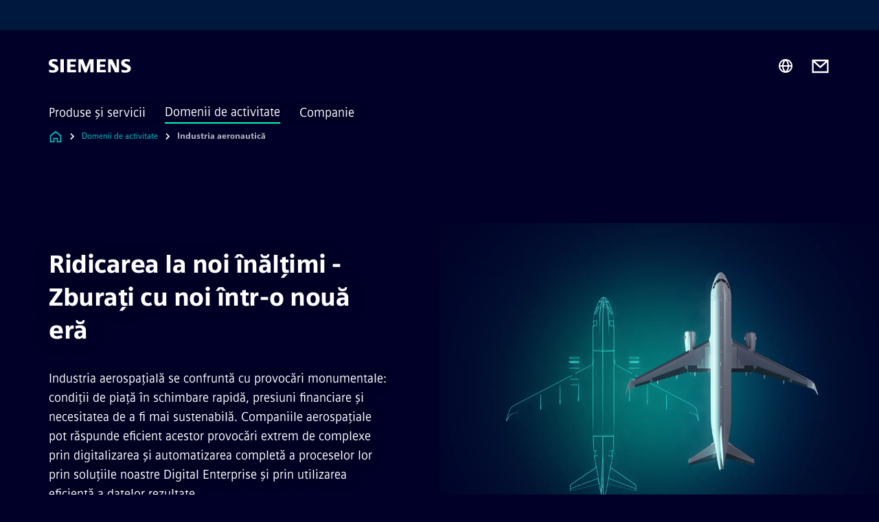

--- FILE ---
content_type: text/html
request_url: https://www.siemens.com/ro/ro/domenii-activitate/aerospace.html
body_size: 8538
content:
<!DOCTYPE html>
<html lang='ro' dir='ltr'>

  <head>
    <meta charset='utf-8' />
    <link rel="stylesheet" type="text/css" href="/assets/static/onRenderClient.45efb5d4.css"><link rel="stylesheet" type="text/css" href="/assets/static/search.1156d725.css"><link rel="stylesheet" type="text/css" href="/assets/static/StepCarousel.cca2ceee.css"><link rel="stylesheet" type="text/css" href="/assets/static/ResponsiveLayout.7f1d8e7e.css"><link rel="stylesheet" type="text/css" href="/assets/static/Modal.02e7bb2e.css"><link rel="stylesheet" type="text/css" href="/assets/static/ScrollbarShadows.5173f092.css"><link rel="stylesheet" type="text/css" href="/assets/static/use-section-in-viewport.db47ab30.css">
    <link rel="stylesheet" type="text/css" href="/assets/static/StageWrapper.f250b17a.css"><link rel="stylesheet" type="text/css" href="/assets/static/Logo.0c904b93.css"><link rel="stylesheet" type="text/css" href="/assets/static/SearchInput.2865e8cc.css"><link rel="stylesheet" type="text/css" href="/assets/static/Breadcrumbs.3497a2a9.css"><link rel="stylesheet" type="text/css" href="/assets/static/Button.7d9878e9.css"><link rel="stylesheet" type="text/css" href="/assets/static/DefaultPage.ec7bd55c.css"><link rel="preload" href="/assets/static/SectionAnchor.9aae9b0c.css" as="style" type="text/css"><meta name="viewport" content="width=device-width, initial-scale=1, maximum-scale=1, minimum-scale=1, user-scalable=no, viewport-fit=cover" /><meta name='app-revision' content='2025-11-20T10:13:36.000Z - master - 6f77caf' /><meta http-equiv='Cache-Control' content='public, max-age=600, must-revalidate'><link rel="preload" as="image" imagesrcset="https://assets.new.siemens.com/siemens/assets/api/uuid:43784e10-9c84-46d4-942b-117f67d34e1e/width:3840/quality:high/aerospace-key-visual.webp 3840w,https://assets.new.siemens.com/siemens/assets/api/uuid:43784e10-9c84-46d4-942b-117f67d34e1e/width:2732/quality:high/aerospace-key-visual.webp 2732w,https://assets.new.siemens.com/siemens/assets/api/uuid:43784e10-9c84-46d4-942b-117f67d34e1e/width:2224/quality:high/aerospace-key-visual.webp 2224w,https://assets.new.siemens.com/siemens/assets/api/uuid:43784e10-9c84-46d4-942b-117f67d34e1e/width:2048/quality:high/aerospace-key-visual.webp 2048w,https://assets.new.siemens.com/siemens/assets/api/uuid:43784e10-9c84-46d4-942b-117f67d34e1e/width:1920/quality:high/aerospace-key-visual.webp 1920w,https://assets.new.siemens.com/siemens/assets/api/uuid:43784e10-9c84-46d4-942b-117f67d34e1e/width:1266/quality:high/aerospace-key-visual.webp 1266w,https://assets.new.siemens.com/siemens/assets/api/uuid:43784e10-9c84-46d4-942b-117f67d34e1e/width:1125/quality:high/aerospace-key-visual.webp 1125w,https://assets.new.siemens.com/siemens/assets/api/uuid:43784e10-9c84-46d4-942b-117f67d34e1e/width:750/quality:high/aerospace-key-visual.webp 750w,https://assets.new.siemens.com/siemens/assets/api/uuid:43784e10-9c84-46d4-942b-117f67d34e1e/width:640/quality:high/aerospace-key-visual.webp 640w,https://assets.new.siemens.com/siemens/assets/api/uuid:43784e10-9c84-46d4-942b-117f67d34e1e/width:320/quality:high/aerospace-key-visual.webp 320w,https://assets.new.siemens.com/siemens/assets/api/uuid:43784e10-9c84-46d4-942b-117f67d34e1e/width:100/quality:low/aerospace-key-visual.webp 100w" imagesizes="100vw" fetchpriority="high" /><title>Industria aeronautică - Siemens RO</title>
<link rel="canonical" href="https://www.siemens.com/ro/ro/domenii-activitate/aerospace.html">
<meta name="dc.date.created" content="2025-03-03T14:07:09Z" data-generated="">
<meta name="dc.date.modified" content="2025-03-03T14:07:09Z" data-generated="">
<meta name="dc.identifier" content="/content/tenants/siemens-com/ro/ro/market-specific-solutions/aerospace" data-generated="">
<meta name="dc.language" content="ro" data-generated="">
<meta name="dc.region" content="ro" data-generated="">
<meta name="dc.type" content="fw_mobility-portfolio-access" data-generated="">
<meta name="description" content="The aerospace industry is challenged to build more aircraft with shorter time to market. The Siemens portfolio for the entire value chain helps achieving this goal." data-generated="">
<meta name="fragmentUUID" content="siem:8LywtnBOqXx" data-generated="">
<meta name="google-site-verification" content="Fvc_0K5ODtgQhJnUZsLIdmILnMTt2yNV_oA4xxtDVSw" data-generated="">
<meta name="language" content="ro" data-generated="">
<meta name="msapplication-tap-highlight" content="NO" data-generated="">
<meta name="org" content="DI MC" data-generated="">
<meta name="robots" content="follow,index" data-generated="">
<meta name="searchRecommendationKeywords" content="aerospace,aeronautic,aeronava" data-generated="">
<meta name="searchTitle" content="Aerospace" data-generated="">
<meta name="template" content="fw_siemens-product-page" data-generated="">
<meta name="twitter:card" content="summary_large_image" data-generated="">
<meta name="twitter:description" content="Our portfolio for aerospace industry helps building more aircraft in shorter time." data-generated="">
<meta name="twitter:site" content="@siemens" data-generated="">
<meta name="twitter:title" content="Aerospace" data-generated="">
<meta property="og:description" content="Our portfolio for aerospace industry helps building more aircraft in shorter time." data-generated="">
<meta property="og:locale" content="ro" data-generated="">
<meta property="og:site_name" content="Siemens România" data-generated="">
<meta property="og:title" content="Aerospace" data-generated="">
<meta property="og:type" content="website" data-generated="">
<meta property="og:url" content="https://www.siemens.com/ro/ro/domenii-activitate/aerospace.html" data-generated=""><link rel="preconnect" href="https://assets.adobedtm.com" /><link rel="preconnect" href="https://w3.siemens.com" /><link rel="preconnect" href="https://siemens.sc.omtrdc.net" /><link rel="preconnect" href="https://assets.new.siemens.com" /><link rel='preconnect' href='https://api.dc.siemens.com/fluidweb' /><script src='//assets.adobedtm.com/launch-EN94e8a0c1a62247fb92741f83d3ea12b6.min.js'></script><link rel="apple-touch-icon" sizes="180x180" href="https://cdn.c2comms.cloud/images/favicons/1.0/apple-touch-icon.png"><link rel="icon" type="image/png" sizes="32x32" href="https://cdn.c2comms.cloud/images/favicons/1.0/favicon-32x32.png"><link rel="icon" type="image/png" sizes="16x16" href="https://cdn.c2comms.cloud/images/favicons/1.0/favicon-16x16.png"><link rel="manifest" href="https://cdn.c2comms.cloud/images/favicons/1.0/site.webmanifest"><link rel="mask-icon" href="https://cdn.c2comms.cloud/images/favicons/1.0/safari-pinned-tab.svg" color="#5bbad5"><link rel="shortcut icon" href="https://cdn.c2comms.cloud/images/favicons/1.0/favicon.ico"><meta name="msapplication-TileColor" content="#da532c"><meta name="msapplication-config" content="https://cdn.c2comms.cloud/images/favicons/1.0/browserconfig.xml"><meta name="theme-color" content="#ffffff"><script> var _mtm = window._mtm = window._mtm || []; _mtm.push({'mtm.startTime': (new Date().getTime()), 'event': 'mtm.Start'});
      (function() {
        var d=document, g=d.createElement('script'), s=d.getElementsByTagName('script')[0];
        g.async=true; g.src='https://w3.siemens.com/js/container_Rfpo1n9N.js'; s.parentNode.insertBefore(g,s);
      })();
    </script>
  </head>

  <body class='fluidWebRoot'>
    <div id='app'><div class="app"><!--[--><div class="page fluidPage"><div class="fluidPage__wrapper page__wrapper"><!--[--><header class="header"><ul class="skipLinks" data-ste-element="skip-links"><li><a style="" class="button button--tertiary button--default button--icon button--iconArrowRight button--iconRight button--link skipLinks__skipLink skipLinks__skipLink" data-ste-element href="#main" target="_self"><!--[-->Skip to main content<!--]--></a></li><li><a data-ste-element="inlineLink" class="skipLinks__skipLink inlineLink inlineLink--default skipLinks__skipLink" href="#navigation"><!--[--><!----><!--[--><!--[-->Skip to main navigation<!--]--><!--]--><span class="icon icon__name--chevron-right inlineLink__icon" data-ste-element="icon" style="--icon-color:white;--icon-size:20px;" position="after"></span><!--]--></a></li><li><a data-ste-element="inlineLink" class="skipLinks__skipLink inlineLink inlineLink--default skipLinks__skipLink" href="#footer"><!--[--><!----><!--[--><!--[-->Skip to footer<!--]--><!--]--><span class="icon icon__name--chevron-right inlineLink__icon" data-ste-element="icon" style="--icon-color:white;--icon-size:20px;" position="after"></span><!--]--></a></li></ul><div class="responsiveLayout responsiveLayout--hideOnXsmall responsiveLayout--hideOnSmall header__metaMenu"><!--[--><!----><!----><!--]--></div><div class="header__topBar"><div class="header__logoContainer"><!--[--><!----><div class="logo" data-ste-element="logo"><a class="logo__logo" tabindex="0" title="Siemens" aria-label="Siemens" href="https://www.siemens.com/ro/ro.html" target="_self"><!--[--><div class="logo__logoSiemens logo__logoSiemens--white"></div><!--]--></a></div><!--]--><!----></div><div class="header__iconsWrapper"><div class="headerSearch" data-ste-element="header-search"><form class="headerSearch__form"><!----><div class="headerSearch__animationWrapper"><div class="responsiveLayout responsiveLayout--hideOnMedium responsiveLayout--hideOnLarge responsiveLayout--hideOnXlarge"><!--[--><button class="headerSearch__icon" type="submit" value="search" aria-label="Ask or search anything…"></button><!--]--></div><div class="responsiveLayout responsiveLayout--hideOnXsmall responsiveLayout--hideOnSmall"><!--[--><div class="submitInput submitInput--normal submitInput--empty headerSearch__inputWrapper" data-ste-element="submitInput"><!--[--><!--]--><input id="submitInput__input" value data-hj-allow aria-controls="suggestionList__undefined" class="headerSearch__input submitInput__input" aria-label="Ask or search anything…" placeholder="Ask or search anything…" size="23" maxlength="2000" type="text"><!--[--><!--]--><button class="submitInput__applyButton submitInput__applyButton--search" aria-label="Ask or search anything…"></button><!--[--><!--]--></div><div style="display:none;" class="headerSearch__dropdown"><div><span class="headerSearch__suggestionAudioHint" aria-live="polite" tabindex="-1">0 suggestions available. Use the up and down arrow keys to navigate.</span><div class="headerSearch__suggestionHeadline" tabindex="-1">Search suggestion</div><ul id="suggestionList__undefined" class="headerSearch__suggestions"><!--[--><!--]--><!--[--><!--]--><!--[--><!--]--></ul></div><!----></div><!--]--></div></div></form></div><!----><!----><div class="header__regionSelectorWrapper"><div class="regionSelector"><button id="meta-nav" class="regionSelector__trigger" data-ste-element="region-selector" aria-label="Region Selector" aria-expanded="false" data-disable-live-translation><div class="responsiveLayout responsiveLayout--hideOnXsmall responsiveLayout--hideOnSmall responsiveLayout--hideOnMedium"><!--[--><span data-disable-live-translation>România</span><!--]--></div></button><!----><!----><!----></div></div><a style="" aria-label="Contact us" class="button button--tertiary button--default button--link header__contactUs header__contactUs" data-ste-element href="https://www.siemens.com/ro/ro/companie/contact.html" target="_self"><!--[--><!--]--></a><!----><div class="header__navigationCloseWrapper"><!----></div><!----></div></div><div class="header__navigationWrapper"><div style="display:none;"><!----></div><nav id="navigation" class="header__navigation" aria-label="Header primary navigation"><!----><div class="responsiveLayout responsiveLayout--hideOnMedium responsiveLayout--hideOnLarge responsiveLayout--hideOnXlarge"><!--[--><ul><div class="header__burgerMenuWrapper"><button id="navigation" class="header__burgerMenu" aria-label="main menu" aria-expanded="false"></button></div></ul><!--]--></div><div class="responsiveLayout responsiveLayout--hideOnXsmall responsiveLayout--hideOnSmall" style="display:contents;"><!--[--><div class="stepCarousel"><ul class="stepCarousel__links"><!--[--><li class="stepCarousel__link"><!--[--><button class="header__firstNaviItem" aria-expanded="false" aria-haspopup="false" aria-live="off">Produse şi servicii</button><!--]--></li><li class="stepCarousel__link"><!--[--><button class="header__firstNaviItem header__firstNaviItem--activePath" aria-expanded="false" aria-haspopup="false" aria-live="off">Domenii de activitate</button><!--]--></li><li class="stepCarousel__link"><!--[--><button class="header__firstNaviItem" aria-expanded="false" aria-haspopup="false" aria-live="off">Companie</button><!--]--></li><!--]--><li><!--[--><!--]--></li></ul><!----><!----></div><!--]--></div></nav></div><!----><!----><!----><!----></header><!----><!--]--><!--[--><!--[--><main id="main" class="contentTree" data-ste-element="content-tree"><div class="contentTree__itemsWrapper"><!--[--><div class="contentTree__item"><!--[--><!--[--><div class="pageSection pageSection__layoutDefault stage stage--firstStage stage--imageRight" data-test="dads" id="siem:ReT4MLYDfl7" data-anchor="RidicarealanoiinaltimiZburaticunoiintronouaera" data-ste-element="stage"><!--[--><!--[--><!----><div class="stage__content"><div class="stage__headerContainer"><!----><h1 class="stage__header"><span>Ridicarea la noi înălțimi - Zburați cu noi într-o nouă eră</span></h1></div><div class="responsiveLayout responsiveLayout--hideOnXsmall responsiveLayout--hideOnSmall"><!--[--><div class="stage__description"><div class="stage__text"><html><head></head><body>Industria aerospațială se confruntă cu provocări monumentale: condiții de piață în schimbare rapidă, presiuni financiare și necesitatea de a fi mai sustenabilă. Companiile aerospațiale pot răspunde eficient acestor provocări extrem de complexe prin digitalizarea și automatizarea completă a proceselor lor prin soluțiile noastre Digital Enterprise și prin utilizarea eficientă a datelor rezultate.</body></html></div><!----><div class="stage__buttonsContainer"><a style="" aria-label="Contact regarding Ridicarea la noi înălțimi - Zburați cu noi într-o nouă eră" class="button button--hero button--default button--link stage__button stage__button" data-ste-element="stage-button" href="mailto:bogdan.pastorcici@siemens.com" rel="noopener noreferrer" target="_blank"><!--[-->Contact<!--]--></a></div></div><!----><!--]--></div></div><div class="stage__contentImage"><div class="responsiveImage--hasAspectRatio responsiveImage" data-ste-element="responsive-image" style="padding-bottom:75%;"><!--[--><picture><!--[--><source data-sizes="auto" type="image/webp" data-srcset="https://assets.new.siemens.com/siemens/assets/api/uuid:43784e10-9c84-46d4-942b-117f67d34e1e/width:3840/quality:high/aerospace-key-visual.webp 3840w,https://assets.new.siemens.com/siemens/assets/api/uuid:43784e10-9c84-46d4-942b-117f67d34e1e/width:2732/quality:high/aerospace-key-visual.webp 2732w,https://assets.new.siemens.com/siemens/assets/api/uuid:43784e10-9c84-46d4-942b-117f67d34e1e/width:2224/quality:high/aerospace-key-visual.webp 2224w,https://assets.new.siemens.com/siemens/assets/api/uuid:43784e10-9c84-46d4-942b-117f67d34e1e/width:2048/quality:high/aerospace-key-visual.webp 2048w,https://assets.new.siemens.com/siemens/assets/api/uuid:43784e10-9c84-46d4-942b-117f67d34e1e/width:1920/quality:high/aerospace-key-visual.webp 1920w,https://assets.new.siemens.com/siemens/assets/api/uuid:43784e10-9c84-46d4-942b-117f67d34e1e/width:1266/quality:high/aerospace-key-visual.webp 1266w,https://assets.new.siemens.com/siemens/assets/api/uuid:43784e10-9c84-46d4-942b-117f67d34e1e/width:1125/quality:high/aerospace-key-visual.webp 1125w,https://assets.new.siemens.com/siemens/assets/api/uuid:43784e10-9c84-46d4-942b-117f67d34e1e/width:750/quality:high/aerospace-key-visual.webp 750w,https://assets.new.siemens.com/siemens/assets/api/uuid:43784e10-9c84-46d4-942b-117f67d34e1e/width:640/quality:high/aerospace-key-visual.webp 640w,https://assets.new.siemens.com/siemens/assets/api/uuid:43784e10-9c84-46d4-942b-117f67d34e1e/width:320/quality:high/aerospace-key-visual.webp 320w,https://assets.new.siemens.com/siemens/assets/api/uuid:43784e10-9c84-46d4-942b-117f67d34e1e/width:100/quality:low/aerospace-key-visual.webp 100w" data-lowsrc="https://assets.new.siemens.com/siemens/assets/api/uuid:43784e10-9c84-46d4-942b-117f67d34e1e/width:100/quality:low/aerospace-key-visual.jpg"><source data-sizes="auto" data-srcset="https://assets.new.siemens.com/siemens/assets/api/uuid:43784e10-9c84-46d4-942b-117f67d34e1e/width:3840/quality:high/aerospace-key-visual.jpg 3840w,https://assets.new.siemens.com/siemens/assets/api/uuid:43784e10-9c84-46d4-942b-117f67d34e1e/width:2732/quality:high/aerospace-key-visual.jpg 2732w,https://assets.new.siemens.com/siemens/assets/api/uuid:43784e10-9c84-46d4-942b-117f67d34e1e/width:2224/quality:high/aerospace-key-visual.jpg 2224w,https://assets.new.siemens.com/siemens/assets/api/uuid:43784e10-9c84-46d4-942b-117f67d34e1e/width:2048/quality:high/aerospace-key-visual.jpg 2048w,https://assets.new.siemens.com/siemens/assets/api/uuid:43784e10-9c84-46d4-942b-117f67d34e1e/width:1920/quality:high/aerospace-key-visual.jpg 1920w,https://assets.new.siemens.com/siemens/assets/api/uuid:43784e10-9c84-46d4-942b-117f67d34e1e/width:1266/quality:high/aerospace-key-visual.jpg 1266w,https://assets.new.siemens.com/siemens/assets/api/uuid:43784e10-9c84-46d4-942b-117f67d34e1e/width:1125/quality:high/aerospace-key-visual.jpg 1125w,https://assets.new.siemens.com/siemens/assets/api/uuid:43784e10-9c84-46d4-942b-117f67d34e1e/width:750/quality:high/aerospace-key-visual.jpg 750w,https://assets.new.siemens.com/siemens/assets/api/uuid:43784e10-9c84-46d4-942b-117f67d34e1e/width:640/quality:high/aerospace-key-visual.jpg 640w,https://assets.new.siemens.com/siemens/assets/api/uuid:43784e10-9c84-46d4-942b-117f67d34e1e/width:320/quality:high/aerospace-key-visual.jpg 320w,https://assets.new.siemens.com/siemens/assets/api/uuid:43784e10-9c84-46d4-942b-117f67d34e1e/width:100/quality:low/aerospace-key-visual.jpg 100w" data-lowsrc="https://assets.new.siemens.com/siemens/assets/api/uuid:43784e10-9c84-46d4-942b-117f67d34e1e/width:100/quality:low/aerospace-key-visual.webp"><!--]--><img data-sizes="auto" alt="aerospace - key visual" title="Key visual Aerospace" class="lazyload blur-up responsiveImage__blurUp--always" width="4" height="3" style="position:absolute;" data-src="https://assets.new.siemens.com/siemens/assets/api/uuid:43784e10-9c84-46d4-942b-117f67d34e1e/width:100/quality:low/aerospace-key-visual.jpg"></picture><noscript><picture><!--[--><source type="image/webp" srcset="https://assets.new.siemens.com/siemens/assets/api/uuid:43784e10-9c84-46d4-942b-117f67d34e1e/width:3840/quality:high/aerospace-key-visual.webp 3840w,https://assets.new.siemens.com/siemens/assets/api/uuid:43784e10-9c84-46d4-942b-117f67d34e1e/width:2732/quality:high/aerospace-key-visual.webp 2732w,https://assets.new.siemens.com/siemens/assets/api/uuid:43784e10-9c84-46d4-942b-117f67d34e1e/width:2224/quality:high/aerospace-key-visual.webp 2224w,https://assets.new.siemens.com/siemens/assets/api/uuid:43784e10-9c84-46d4-942b-117f67d34e1e/width:2048/quality:high/aerospace-key-visual.webp 2048w,https://assets.new.siemens.com/siemens/assets/api/uuid:43784e10-9c84-46d4-942b-117f67d34e1e/width:1920/quality:high/aerospace-key-visual.webp 1920w,https://assets.new.siemens.com/siemens/assets/api/uuid:43784e10-9c84-46d4-942b-117f67d34e1e/width:1266/quality:high/aerospace-key-visual.webp 1266w,https://assets.new.siemens.com/siemens/assets/api/uuid:43784e10-9c84-46d4-942b-117f67d34e1e/width:1125/quality:high/aerospace-key-visual.webp 1125w,https://assets.new.siemens.com/siemens/assets/api/uuid:43784e10-9c84-46d4-942b-117f67d34e1e/width:750/quality:high/aerospace-key-visual.webp 750w,https://assets.new.siemens.com/siemens/assets/api/uuid:43784e10-9c84-46d4-942b-117f67d34e1e/width:640/quality:high/aerospace-key-visual.webp 640w,https://assets.new.siemens.com/siemens/assets/api/uuid:43784e10-9c84-46d4-942b-117f67d34e1e/width:320/quality:high/aerospace-key-visual.webp 320w,https://assets.new.siemens.com/siemens/assets/api/uuid:43784e10-9c84-46d4-942b-117f67d34e1e/width:100/quality:low/aerospace-key-visual.webp 100w"><source srcset="https://assets.new.siemens.com/siemens/assets/api/uuid:43784e10-9c84-46d4-942b-117f67d34e1e/width:3840/quality:high/aerospace-key-visual.jpg 3840w,https://assets.new.siemens.com/siemens/assets/api/uuid:43784e10-9c84-46d4-942b-117f67d34e1e/width:2732/quality:high/aerospace-key-visual.jpg 2732w,https://assets.new.siemens.com/siemens/assets/api/uuid:43784e10-9c84-46d4-942b-117f67d34e1e/width:2224/quality:high/aerospace-key-visual.jpg 2224w,https://assets.new.siemens.com/siemens/assets/api/uuid:43784e10-9c84-46d4-942b-117f67d34e1e/width:2048/quality:high/aerospace-key-visual.jpg 2048w,https://assets.new.siemens.com/siemens/assets/api/uuid:43784e10-9c84-46d4-942b-117f67d34e1e/width:1920/quality:high/aerospace-key-visual.jpg 1920w,https://assets.new.siemens.com/siemens/assets/api/uuid:43784e10-9c84-46d4-942b-117f67d34e1e/width:1266/quality:high/aerospace-key-visual.jpg 1266w,https://assets.new.siemens.com/siemens/assets/api/uuid:43784e10-9c84-46d4-942b-117f67d34e1e/width:1125/quality:high/aerospace-key-visual.jpg 1125w,https://assets.new.siemens.com/siemens/assets/api/uuid:43784e10-9c84-46d4-942b-117f67d34e1e/width:750/quality:high/aerospace-key-visual.jpg 750w,https://assets.new.siemens.com/siemens/assets/api/uuid:43784e10-9c84-46d4-942b-117f67d34e1e/width:640/quality:high/aerospace-key-visual.jpg 640w,https://assets.new.siemens.com/siemens/assets/api/uuid:43784e10-9c84-46d4-942b-117f67d34e1e/width:320/quality:high/aerospace-key-visual.jpg 320w,https://assets.new.siemens.com/siemens/assets/api/uuid:43784e10-9c84-46d4-942b-117f67d34e1e/width:100/quality:low/aerospace-key-visual.jpg 100w"><!--]--><img alt="aerospace - key visual" title="Key visual Aerospace" loading="lazy" class="" style="position:absolute;" src="https://assets.new.siemens.com/siemens/assets/api/uuid:43784e10-9c84-46d4-942b-117f67d34e1e/width:100/quality:low/aerospace-key-visual.jpg" width="4" height="3"></picture></noscript><!--]--><!----></div><!----></div><div class="responsiveLayout responsiveLayout--hideOnMedium responsiveLayout--hideOnLarge responsiveLayout--hideOnXlarge"><!--[--><div class="stage__description"><div class="stage__text"><html><head></head><body>Industria aerospațială se confruntă cu provocări monumentale: condiții de piață în schimbare rapidă, presiuni financiare și necesitatea de a fi mai sustenabilă. Companiile aerospațiale pot răspunde eficient acestor provocări extrem de complexe prin digitalizarea și automatizarea completă a proceselor lor prin soluțiile noastre Digital Enterprise și prin utilizarea eficientă a datelor rezultate.</body></html></div><!----><div class="stage__buttonsContainer"><a style="" aria-label="Contact regarding Ridicarea la noi înălțimi - Zburați cu noi într-o nouă eră" class="button button--hero button--default button--link stage__button stage__button" data-ste-element="stage-button" href="mailto:bogdan.pastorcici@siemens.com" rel="noopener noreferrer" target="_blank"><!--[-->Contact<!--]--></a></div></div><!----><!--]--></div><!--]--><!--]--></div><!----><!--]--><!----><!----><!--]--></div><div class="contentTree__item"><!----></div><div class="contentTree__item"><!----></div><!--]--><div class="contentTree__item"><!----></div></div></main><!--]--><!--]--></div><!----><!----><div class="page__backToTopButtonContainer"><!----></div><footer id="footer" class="footer" data-ste-element="footer"><!--[--><!--[--><ul class="footer__footerLinksWrapper footer__footerLinksWrapper--flexEnd"><!--[--><li class="footer__footerLinksItem"><a class="footerLink footer__footerLink" data-ste-element="footerLink" href="https://www.siemens.com/ro/ro/companie.html" data-v-774b2169><!--[-->Companie<!--]--></a></li><li class="footer__footerLinksItem"><a class="footerLink footer__footerLink" data-ste-element="footerLink" href="https://www.siemens.com/ro/ro/general/privacy-notice.html" data-v-774b2169><!--[-->Politica de securitate<!--]--></a></li><li class="footer__footerLinksItem"><a class="footerLink footer__footerLink" data-ste-element="footerLink" href="https://www.siemens.com/global/en/general/cookie-notice.html" data-v-774b2169><!--[-->Cookie Policy<!--]--></a></li><li class="footer__footerLinksItem"><a class="footerLink footer__footerLink" data-ste-element="footerLink" href="https://www.siemens.com/global/en/general/terms-of-use.html" data-v-774b2169><!--[-->Termeni de utilizare<!--]--></a></li><li class="footer__footerLinksItem"><a class="footerLink footer__footerLink" data-ste-element="footerLink" href="https://www.siemens.com/global/en/general/digital-id.html" data-v-774b2169><!--[-->Digital ID <!--]--></a></li><li class="footer__footerLinksItem"><a class="footerLink footer__footerLink" data-ste-element="footerLink" href="https://www.siemens.com/ro/ro/companie/sustenabilitate/whistleblowing-si-canalele-de-raportare.html" data-v-774b2169><!--[-->Whistleblowing<!--]--></a></li><li class="footer__footerLinksItem"><a class="footerLink footer__footerLink" data-ste-element="footerLink" href="https://assets.new.siemens.com/siemens/assets/api/uuid:8aa6693e-65f4-412a-809b-fcae56dbb141/conditii-generale-de-achizitie-siemens-srl-nov--2022ro-en.pdf" data-v-774b2169><!--[-->Conditii Generale de Achizitii Siemens SRL<!--]--></a></li><li class="footer__footerLinksItem"><a class="footerLink footer__footerLink" data-ste-element="footerLink" href="https://assets.new.siemens.com/siemens/assets/api/uuid:1f6d5e47-2e33-4467-bc4e-9716ad46dd27/Conditii-Generale-de-Achizitie-Nov-2022-SIMEA-SRL.pdf" data-v-774b2169><!--[-->Conditii Generale de Achizitii SIMEA SRL<!--]--></a></li><!--]--></ul><!--]--><!--[--><!----><!--]--><!--[--><div class="footer__copyrightWrapper"><span class="footer__copyright">© Siemens 1996 – 2025</span></div><!--]--><!--[--><div class="footer__socialMedia__wrapper"><div class="logo_wrapper"><div id="logo" class="logo"><a class="logo__logo" href="https://www.siemens.com/global/en.html" tabindex="0" title="Siemens" aria-label="Siemens" style="" target="_blank"><div class="logo__logoSiemens"></div></a></div><!----></div><ul class="footer__socialMedia_links"><!--[--><li><a aria-label="LinkedIn" href="https://www.linkedin.com/company/siemens" class="footer__socialMediaItem" rel="noopener noreferrer" target="_blank"><span class="icon icon__name--linkedin" data-ste-element="icon" style="--icon-color:white;--icon-size:24px;"></span></a></li><li><a aria-label="YouTube" href="https://www.youtube.com/user/Siemens" class="footer__socialMediaItem" rel="noopener noreferrer" target="_blank"><span class="icon icon__name--youtube" data-ste-element="icon" style="--icon-color:white;--icon-size:24px;"></span></a></li><li><a aria-label="Twitter" href="https://twitter.com/siemens" class="footer__socialMediaItem" rel="noopener noreferrer" target="_blank"><span class="icon icon__name--twitter" data-ste-element="icon" style="--icon-color:white;--icon-size:24px;"></span></a></li><li><a aria-label="Facebook" href="https://www.facebook.com/SiemensRomania" class="footer__socialMediaItem" rel="noopener noreferrer" target="_blank"><span class="icon icon__name--facebook" data-ste-element="icon" style="--icon-color:white;--icon-size:24px;"></span></a></li><!--]--></ul></div><!--]--><!--]--></footer></div><!--]--></div></div>
    <link rel="modulepreload" href="/assets/js/ResponsiveImage-440f251c.js" as="script" type="text/javascript"><link rel="modulepreload" href="/assets/js/PageSection-a3cc87c7.js" as="script" type="text/javascript"><link rel="modulepreload" href="/assets/js/StageWrapper.vue_vue_type_script_setup_true_lang-f9fdb537.js" as="script" type="text/javascript"><link rel="modulepreload" href="/assets/js/StageWrapper-2ab0fcbd.js" as="script" type="text/javascript"><link rel="modulepreload" href="/assets/js/Button-54bae0bc.js" as="script" type="text/javascript"><link rel="modulepreload" href="/assets/js/DefaultPage-fc7114f0.js" as="script" type="text/javascript"><link rel="modulepreload" href="/assets/js/SectionAnchor-ac5744a5.js" as="script" type="text/javascript"><script>"use strict";(()=>{var{replace:s}="",g=/&(?:amp|#38|lt|#60|gt|#62|apos|#39|quot|#34);/g;var l={"&amp;":"&","&#38;":"&","&lt;":"<","&#60;":"<","&gt;":">","&#62;":">","&apos;":"'","&#39;":"'","&quot;":'"',"&#34;":'"'},p=e=>l[e],n=e=>s.call(e,g,p);var o={A:"groupA",B:"groupB"};var t={BAD_REQUEST:400,INTERNAL_SERVER_ERROR:500,NOT_FOUND:404,TEMPORARY_REDIRECT:307,UNARHORIZED:401},c={[t.TEMPORARY_REDIRECT]:{code:t.BAD_REQUEST,message:"Method and body not changed.",title:"Temporary Redirect"},[t.BAD_REQUEST]:{code:t.BAD_REQUEST,title:"Bad request"},[t.UNARHORIZED]:{code:t.UNARHORIZED,title:"Unauthorized"},[t.NOT_FOUND]:{code:t.NOT_FOUND,message:"This page could not be found.",title:"Page Not Found"},[t.INTERNAL_SERVER_ERROR]:{code:t.INTERNAL_SERVER_ERROR,message:"Internal Server Error",title:"Something went wrong."}};var r=(e,a)=>{if(!a)return;if(a==="main"){e.abtest=o.A;return}e.abtest=o.B,e.path=e.path.replace(/(.*)-b\.html$/,"$1.html")};window.siemens={datalayer:JSON.parse(n(`{\&quot;activateStream\&quot;:false,\&quot;companyName\&quot;:\&quot;Siemens România\&quot;,\&quot;component\&quot;:{},\&quot;copyright\&quot;:\&quot;© Siemens 1996 – &lt;year&gt;\&quot;,\&quot;dateFormat\&quot;:\&quot;MMM d, yyyy\&quot;,\&quot;dateFormatWithoutYear\&quot;:\&quot;MMM d\&quot;,\&quot;designVariant\&quot;:\&quot;dark\&quot;,\&quot;footerLinks\&quot;:[{\&quot;text\&quot;:\&quot;Companie\&quot;,\&quot;url\&quot;:\&quot;https://www.siemens.com/ro/ro/companie.html\&quot;,\&quot;target\&quot;:\&quot;newtab\&quot;},{\&quot;text\&quot;:\&quot;Politica de securitate\&quot;,\&quot;url\&quot;:\&quot;https://www.siemens.com/ro/ro/general/privacy-notice.html\&quot;,\&quot;target\&quot;:\&quot;newtab\&quot;},{\&quot;text\&quot;:\&quot;Cookie Policy\&quot;,\&quot;url\&quot;:\&quot;https://www.siemens.com/global/en/general/cookie-notice.html\&quot;,\&quot;target\&quot;:\&quot;newtab\&quot;},{\&quot;text\&quot;:\&quot;Termeni de utilizare\&quot;,\&quot;url\&quot;:\&quot;https://www.siemens.com/global/en/general/terms-of-use.html\&quot;,\&quot;target\&quot;:\&quot;newtab\&quot;},{\&quot;text\&quot;:\&quot;Digital ID \&quot;,\&quot;url\&quot;:\&quot;https://www.siemens.com/global/en/general/digital-id.html\&quot;,\&quot;target\&quot;:\&quot;newtab\&quot;},{\&quot;text\&quot;:\&quot;Whistleblowing\&quot;,\&quot;url\&quot;:\&quot;https://www.siemens.com/ro/ro/companie/sustenabilitate/whistleblowing-si-canalele-de-raportare.html\&quot;,\&quot;target\&quot;:\&quot;newtab\&quot;},{\&quot;text\&quot;:\&quot;Conditii Generale de Achizitii Siemens SRL\&quot;,\&quot;url\&quot;:\&quot;https://assets.new.siemens.com/siemens/assets/api/uuid:8aa6693e-65f4-412a-809b-fcae56dbb141/conditii-generale-de-achizitie-siemens-srl-nov--2022ro-en.pdf\&quot;,\&quot;target\&quot;:\&quot;newtab\&quot;},{\&quot;text\&quot;:\&quot;Conditii Generale de Achizitii SIMEA SRL\&quot;,\&quot;url\&quot;:\&quot;https://assets.new.siemens.com/siemens/assets/api/uuid:1f6d5e47-2e33-4467-bc4e-9716ad46dd27/Conditii-Generale-de-Achizitie-Nov-2022-SIMEA-SRL.pdf\&quot;,\&quot;target\&quot;:\&quot;newtab\&quot;}],\&quot;headerLinks\&quot;:[],\&quot;isBusinessLinksDeactivated\&quot;:true,\&quot;jquery\&quot;:false,\&quot;language\&quot;:\&quot;ro\&quot;,\&quot;navRegion\&quot;:\&quot;ro\&quot;,\&quot;navigation\&quot;:{\&quot;continent\&quot;:\&quot;Europe\&quot;,\&quot;inPageNavigation\&quot;:{\&quot;enabled\&quot;:false,\&quot;headlines\&quot;:[]},\&quot;navTitle\&quot;:\&quot;Industria aeronautică\&quot;,\&quot;navText\&quot;:\&quot;Industria aeronautică\&quot;,\&quot;hideInNav\&quot;:false,\&quot;showInBread\&quot;:true,\&quot;linkUrl\&quot;:\&quot;https://www.siemens.com/ro/ro/domenii-activitate/aerospace.html\&quot;,\&quot;alias\&quot;:\&quot;aerospace\&quot;,\&quot;rank\&quot;:1},\&quot;pagePath\&quot;:\&quot;/ro/ro/domenii-activitate/aerospace.html\&quot;,\&quot;pageStructure\&quot;:[\&quot;siem:ReT4MLYDfl7\&quot;,\&quot;siem:Rwc2VYG3O8x\&quot;,\&quot;siem:U15yzevarES\&quot;],\&quot;pageTitle\&quot;:\&quot;Industria aeronautică - Siemens RO\&quot;,\&quot;snapScroll\&quot;:false,\&quot;socialChannels\&quot;:[{\&quot;label\&quot;:\&quot;Twitter\&quot;,\&quot;url\&quot;:\&quot;https://twitter.com/siemens\&quot;,\&quot;type\&quot;:\&quot;twitter\&quot;},{\&quot;label\&quot;:\&quot;LinkedIn\&quot;,\&quot;url\&quot;:\&quot;https://www.linkedin.com/company/siemens\&quot;,\&quot;type\&quot;:\&quot;linkedin\&quot;},{\&quot;label\&quot;:\&quot;Facebook\&quot;,\&quot;url\&quot;:\&quot;https://www.facebook.com/SiemensRomania\&quot;,\&quot;type\&quot;:\&quot;facebook\&quot;},{\&quot;label\&quot;:\&quot;YouTube\&quot;,\&quot;url\&quot;:\&quot;https://www.youtube.com/user/Siemens\&quot;,\&quot;type\&quot;:\&quot;youtube\&quot;}],\&quot;tagsearchContentItems\&quot;:[],\&quot;tagsearchEnableRelatedTags\&quot;:false,\&quot;tagsearchInitialContent\&quot;:[],\&quot;tagsearchShowRecommendations\&quot;:false,\&quot;tagsearchTags\&quot;:[],\&quot;topics\&quot;:[],\&quot;urlParams\&quot;:[],\&quot;useLazyload\&quot;:false}`)),pageConfiguration:JSON.parse(n(`{\&quot;path\&quot;:\&quot;/ro/ro/domenii-activitate/aerospace.html\&quot;,\&quot;dateFormat\&quot;:\&quot;MMM d, yyyy\&quot;,\&quot;dateFormatWithoutYear\&quot;:\&quot;MMM d\&quot;,\&quot;pageStructure\&quot;:[\&quot;siem:ReT4MLYDfl7\&quot;,\&quot;siem:Rwc2VYG3O8x\&quot;,\&quot;siem:U15yzevarES\&quot;],\&quot;tagsearchEnableRelatedTags\&quot;:false,\&quot;tagsearchInitialContent\&quot;:[],\&quot;tagsearchShowRecommendations\&quot;:false,\&quot;tagsearchTags\&quot;:[],\&quot;companyName\&quot;:\&quot;Siemens România\&quot;,\&quot;copyRight\&quot;:\&quot;© Siemens 1996 – &lt;year&gt;\&quot;,\&quot;socialChannels\&quot;:[{\&quot;label\&quot;:\&quot;Twitter\&quot;,\&quot;url\&quot;:\&quot;https://twitter.com/siemens\&quot;,\&quot;type\&quot;:\&quot;twitter\&quot;},{\&quot;label\&quot;:\&quot;LinkedIn\&quot;,\&quot;url\&quot;:\&quot;https://www.linkedin.com/company/siemens\&quot;,\&quot;type\&quot;:\&quot;linkedin\&quot;},{\&quot;label\&quot;:\&quot;Facebook\&quot;,\&quot;url\&quot;:\&quot;https://www.facebook.com/SiemensRomania\&quot;,\&quot;type\&quot;:\&quot;facebook\&quot;},{\&quot;label\&quot;:\&quot;YouTube\&quot;,\&quot;url\&quot;:\&quot;https://www.youtube.com/user/Siemens\&quot;,\&quot;type\&quot;:\&quot;youtube\&quot;}],\&quot;footerLinks\&quot;:[{\&quot;text\&quot;:\&quot;Companie\&quot;,\&quot;url\&quot;:\&quot;https://www.siemens.com/ro/ro/companie.html\&quot;,\&quot;target\&quot;:\&quot;newtab\&quot;},{\&quot;text\&quot;:\&quot;Politica de securitate\&quot;,\&quot;url\&quot;:\&quot;https://www.siemens.com/ro/ro/general/privacy-notice.html\&quot;,\&quot;target\&quot;:\&quot;newtab\&quot;},{\&quot;text\&quot;:\&quot;Cookie Policy\&quot;,\&quot;url\&quot;:\&quot;https://www.siemens.com/global/en/general/cookie-notice.html\&quot;,\&quot;target\&quot;:\&quot;newtab\&quot;},{\&quot;text\&quot;:\&quot;Termeni de utilizare\&quot;,\&quot;url\&quot;:\&quot;https://www.siemens.com/global/en/general/terms-of-use.html\&quot;,\&quot;target\&quot;:\&quot;newtab\&quot;},{\&quot;text\&quot;:\&quot;Digital ID \&quot;,\&quot;url\&quot;:\&quot;https://www.siemens.com/global/en/general/digital-id.html\&quot;,\&quot;target\&quot;:\&quot;newtab\&quot;},{\&quot;text\&quot;:\&quot;Whistleblowing\&quot;,\&quot;url\&quot;:\&quot;https://www.siemens.com/ro/ro/companie/sustenabilitate/whistleblowing-si-canalele-de-raportare.html\&quot;,\&quot;target\&quot;:\&quot;newtab\&quot;},{\&quot;text\&quot;:\&quot;Conditii Generale de Achizitii Siemens SRL\&quot;,\&quot;url\&quot;:\&quot;https://assets.new.siemens.com/siemens/assets/api/uuid:8aa6693e-65f4-412a-809b-fcae56dbb141/conditii-generale-de-achizitie-siemens-srl-nov--2022ro-en.pdf\&quot;,\&quot;target\&quot;:\&quot;newtab\&quot;},{\&quot;text\&quot;:\&quot;Conditii Generale de Achizitii SIMEA SRL\&quot;,\&quot;url\&quot;:\&quot;https://assets.new.siemens.com/siemens/assets/api/uuid:1f6d5e47-2e33-4467-bc4e-9716ad46dd27/Conditii-Generale-de-Achizitie-Nov-2022-SIMEA-SRL.pdf\&quot;,\&quot;target\&quot;:\&quot;newtab\&quot;}],\&quot;headerLinks\&quot;:[],\&quot;headerContactUsButtonLink\&quot;:\&quot;https://www.siemens.com/ro/ro/companie/contact.html\&quot;,\&quot;language\&quot;:\&quot;ro\&quot;,\&quot;activateStream\&quot;:false,\&quot;designVariant\&quot;:\&quot;dark\&quot;,\&quot;liveTranslation\&quot;:false,\&quot;snapScroll\&quot;:false,\&quot;analyticsPageTitle\&quot;:\&quot;Industria aeronautică\&quot;,\&quot;authorOrg\&quot;:\&quot;DI MC\&quot;,\&quot;dateCreated\&quot;:\&quot;2018-12-19T08:41:28Z\&quot;,\&quot;dateModified\&quot;:\&quot;2025-03-03T14:05:01Z\&quot;,\&quot;datePublished\&quot;:\&quot;2025-03-03T14:07:09Z\&quot;,\&quot;fragment_uuid\&quot;:\&quot;siem:8LywtnBOqXx\&quot;,\&quot;ownerOrg\&quot;:\&quot;DI MC\&quot;,\&quot;pageTitle\&quot;:\&quot;Industria aeronautică - Siemens RO\&quot;,\&quot;metaData\&quot;:[\&quot;template=fw_siemens-product-page\&quot;,\&quot;twitter:card=summary_large_image\&quot;,\&quot;og:site_name=Siemens România\&quot;,\&quot;description=The aerospace industry is challenged to build more aircraft with shorter time to market. The Siemens portfolio for the entire value chain helps achieving this goal.\&quot;,\&quot;language=ro\&quot;,\&quot;og:description=Our portfolio for aerospace industry helps building more aircraft in shorter time.\&quot;,\&quot;searchRecommendationKeywords=aerospace,aeronautic,aeronava\&quot;,\&quot;twitter:site=@siemens\&quot;,\&quot;msapplication-tap-highlight=NO\&quot;,\&quot;dc.type=fw_mobility-portfolio-access\&quot;,\&quot;robots=follow,index\&quot;,\&quot;og:type=website\&quot;,\&quot;twitter:title=Aerospace\&quot;,\&quot;google-site-verification=Fvc_0K5ODtgQhJnUZsLIdmILnMTt2yNV_oA4xxtDVSw\&quot;,\&quot;org=DI MC\&quot;,\&quot;og:title=Aerospace\&quot;,\&quot;dc.date.created=2025-03-03T14:07:09Z\&quot;,\&quot;searchTitle=Aerospace\&quot;,\&quot;dc.region=ro\&quot;,\&quot;twitter:description=Our portfolio for aerospace industry helps building more aircraft in shorter time.\&quot;,\&quot;og:locale=ro\&quot;,\&quot;dc.date.modified=2025-03-03T14:07:09Z\&quot;,\&quot;dc.identifier=/content/tenants/siemens-com/ro/ro/market-specific-solutions/aerospace\&quot;,\&quot;fragmentUUID=siem:8LywtnBOqXx\&quot;,\&quot;dc.language=ro\&quot;,\&quot;og:url=https://www.siemens.com/ro/ro/domenii-activitate/aerospace.html\&quot;],\&quot;linkData\&quot;:[\&quot;canonical=https://www.siemens.com/ro/ro/domenii-activitate/aerospace.html\&quot;],\&quot;pageVersion\&quot;:\&quot;1.18\&quot;,\&quot;systemURL\&quot;:\&quot;/content/tenants/siemens-com/ro/ro/market-specific-solutions/aerospace\&quot;,\&quot;tags\&quot;:[],\&quot;template\&quot;:\&quot;fw_siemens-product-page\&quot;,\&quot;type\&quot;:\&quot;fw_mobility-portfolio-access\&quot;,\&quot;visualTags\&quot;:[],\&quot;navigation\&quot;:{\&quot;continent\&quot;:\&quot;Europe\&quot;,\&quot;inPageNavigation\&quot;:{\&quot;enabled\&quot;:false,\&quot;headlines\&quot;:[]},\&quot;navTitle\&quot;:\&quot;Industria aeronautică\&quot;,\&quot;navText\&quot;:\&quot;Industria aeronautică\&quot;,\&quot;hideInNav\&quot;:false,\&quot;showInBread\&quot;:true,\&quot;linkUrl\&quot;:\&quot;https://www.siemens.com/ro/ro/domenii-activitate/aerospace.html\&quot;,\&quot;alias\&quot;:\&quot;aerospace\&quot;,\&quot;rank\&quot;:1},\&quot;navRegion\&quot;:\&quot;ro\&quot;,\&quot;topics\&quot;:[],\&quot;tenant\&quot;:\&quot;SIEMENS_COM\&quot;,\&quot;domain\&quot;:\&quot;COM\&quot;}`)),pageReady:!1};window.siemens.datalayer.page=window.siemens.pageConfiguration;var i;try{i=__X_AB_TEST__}catch{}finally{r(window.siemens.pageConfiguration,i)}})();
</script><script src="//w3.siemens.com/ote/ote_config.js"></script><script src="//w3.siemens.com/ote/aem/ote.js"></script><script type='module' src='/assets/js/usercentrics/siemens-usercentrics-581b5ec2.js'></script><script>    
    var client = new XMLHttpRequest();
    client.open('HEAD', window.location.href);
    client.onreadystatechange = function() {
	    if (this.readyState === client.HEADERS_RECEIVED) {
		    const abtest = client.getResponseHeader("X-Ab-Test");
		    if (abtest === 'main') {
			    siemens.datalayer.page.abtest = "groupA";
		    } else if (abtest === 'experiment') {
			siemens.datalayer.page.path = window.location.pathname;
			siemens.datalayer.page.abtest = "groupB";
		    }
        }
    };
    client.send();

</script>
<script>    
  (function () {
    var trackingTimer = setInterval(function () {
      var visitorApiIndex = 2;

      function checkConditions() {
        return typeof window.s_c_il !== "undefined"
          && window.s_c_il.length > visitorApiIndex
          && typeof window.s_c_il[visitorApiIndex] !== "undefined"
          && typeof window.s_c_il[visitorApiIndex].getMarketingCloudVisitorID !== "undefined"
          && window.s_c_il[visitorApiIndex].getMarketingCloudVisitorID() !== ""
          && siemens.datalayer.page.fragment_uuid
          && siemens.datalayer.page.path;
      }

      function callApi(trackQuery) {
        // Replaced jQuery AJAX with native fetch API
        fetch("https://api.dc.siemens.com/fluidweb", {
          method: "POST",
          headers: {
            "Content-Type": "application/json"
          },
          body: JSON.stringify(trackQuery)
        }).catch((error) => {
          console.error("Error sending tracking request:", error);
        });
      }

      function buildTrackQuery(userId, itemId, pagePath) {
        return {
          query: `{trackEvent (userId: "${userId}", itemId: "${itemId}", pagePath: "${pagePath}", eventType: "pageview", eventValue: 0.5, sessionId: "${userId}") }`
        };
      }

      if (checkConditions()) {
        clearInterval(trackingTimer);
        setTimeout(function () {
          var userId = window.s_c_il[visitorApiIndex].getMarketingCloudVisitorID();
          var itemId = siemens.datalayer.page.fragment_uuid;
          var pagePath = siemens.datalayer.page.path;

          var trackQuery = buildTrackQuery(userId, itemId, pagePath);

          callApi(trackQuery);
        }, 1000);
      }
    }, 250);
  })();
</script>
    <noscript aria-hidden='true'>
      <strong>
        We're sorry but the new Siemens doesn't work properly without JavaScript
        enabled. Please enable it to continue.
      </strong>
    </noscript>
    <script id="vike_pageContext" type="application/json">{"analyticsPageTitle":"!undefined","apolloState":{"globalsearch":{},"defaultClient":{"ROOT_QUERY":{"__typename":"Query","fluidFragments({\"filter\":{\"AND\":{\"AND\":{\"OR\":[{\"fluidFragmentsFilter\":{\"uuid\":\"siem:ReT4MLYDfl7\"}}],\"fluidFragmentsFilter\":[{\"category\":[\"APPLICATION\",\"CONTENT_GALLERY\",\"CONTENT_SEARCH\",\"FORM\",\"INTRO\",\"MEDIA_GALLERY\",\"MEDIA_RICHTEXT\",\"QUOTE\",\"SECTION\",\"SOLUTION_ADVISOR\",\"SPLIT_CONTAINER\",\"STAGE\",\"TABLE\",\"TEASER\"]}]}}}})":{"__typename":"FluidFragmentResults","fluidFragments":[{"__typename":"FluidFragment","category":"STAGE","uuid":"siem:ReT4MLYDfl7","metadata":{"__typename":"FluidFragmentStageMetadata","context":[],"country":["ro"],"language":"ro","lastIndexed":"2025-03-03T14:07:09Z","tags":[],"topics":[],"headline":"","subheadline":"","title":"Ridicarea la noi înălțimi - Zburați cu noi într-o nouă eră","description":"Industria aerospațială se confruntă cu provocări monumentale: condiții de piață în schimbare rapidă, presiuni financiare și necesitatea de a fi mai sustenabilă. Companiile aerospațiale pot răspunde eficient acestor provocări extrem de complexe prin digitalizarea și automatizarea completă a proceselor lor prin soluțiile noastre Digital Enterprise și prin utilizarea eficientă a datelor rezultate.","url":"mailto:bogdan.pastorcici@siemens.com","layout":"imageRight","metaProperties":{"__typename":"FluidFragmentMetaProperties","buttonLabel":"Contact"},"media":[{"__typename":"FluidImage","description":"","title":"Key visual Aerospace","orientation":"landscape","ratio":"345:259","downloadUrl":"https://assets.new.siemens.com/siemens/assets/api/uuid:43784e10-9c84-46d4-942b-117f67d34e1e/operation:download/Aerospace-Digital-Twin-4zu3.jpg","seoName":"aerospace - key visual","hotspots":[],"renditions({\"transform\":[{\"quality\":\"HIGH\",\"width\":3840},{\"quality\":\"HIGH\",\"width\":2732},{\"quality\":\"HIGH\",\"width\":2224},{\"quality\":\"HIGH\",\"width\":2048},{\"quality\":\"HIGH\",\"width\":1920},{\"quality\":\"HIGH\",\"width\":1266},{\"quality\":\"HIGH\",\"width\":1125},{\"quality\":\"HIGH\",\"width\":750},{\"quality\":\"HIGH\",\"width\":640},{\"quality\":\"HIGH\",\"width\":320},{\"quality\":\"LOW\",\"width\":100}]})":[{"__typename":"Rendition","url":"https://assets.new.siemens.com/siemens/assets/api/uuid:43784e10-9c84-46d4-942b-117f67d34e1e/width:3840/quality:high/aerospace-key-visual.jpg"},{"__typename":"Rendition","url":"https://assets.new.siemens.com/siemens/assets/api/uuid:43784e10-9c84-46d4-942b-117f67d34e1e/width:2732/quality:high/aerospace-key-visual.jpg"},{"__typename":"Rendition","url":"https://assets.new.siemens.com/siemens/assets/api/uuid:43784e10-9c84-46d4-942b-117f67d34e1e/width:2224/quality:high/aerospace-key-visual.jpg"},{"__typename":"Rendition","url":"https://assets.new.siemens.com/siemens/assets/api/uuid:43784e10-9c84-46d4-942b-117f67d34e1e/width:2048/quality:high/aerospace-key-visual.jpg"},{"__typename":"Rendition","url":"https://assets.new.siemens.com/siemens/assets/api/uuid:43784e10-9c84-46d4-942b-117f67d34e1e/width:1920/quality:high/aerospace-key-visual.jpg"},{"__typename":"Rendition","url":"https://assets.new.siemens.com/siemens/assets/api/uuid:43784e10-9c84-46d4-942b-117f67d34e1e/width:1266/quality:high/aerospace-key-visual.jpg"},{"__typename":"Rendition","url":"https://assets.new.siemens.com/siemens/assets/api/uuid:43784e10-9c84-46d4-942b-117f67d34e1e/width:1125/quality:high/aerospace-key-visual.jpg"},{"__typename":"Rendition","url":"https://assets.new.siemens.com/siemens/assets/api/uuid:43784e10-9c84-46d4-942b-117f67d34e1e/width:750/quality:high/aerospace-key-visual.jpg"},{"__typename":"Rendition","url":"https://assets.new.siemens.com/siemens/assets/api/uuid:43784e10-9c84-46d4-942b-117f67d34e1e/width:640/quality:high/aerospace-key-visual.jpg"},{"__typename":"Rendition","url":"https://assets.new.siemens.com/siemens/assets/api/uuid:43784e10-9c84-46d4-942b-117f67d34e1e/width:320/quality:high/aerospace-key-visual.jpg"},{"__typename":"Rendition","url":"https://assets.new.siemens.com/siemens/assets/api/uuid:43784e10-9c84-46d4-942b-117f67d34e1e/width:100/quality:low/aerospace-key-visual.jpg"}]}],"visualTags":[],"visualTagsItems":null,"useAssets":true,"numberOfToplineTags":2,"secondaryButton":{"__typename":"LinkResult","text":null,"target":"SAME_TAB","url":""}}}],"count":1}}}},"customPageContext":"!undefined","deploymentConfig":{"ADYEN_CLIENT_KEY":"test_WMN7GLBS7BDDTC46PTBSBKMQNYX67JMK","ADYEN_ENVIRONMENT":"test","BRIGHTCOVE_ACCOUNT":"1813624294001","BRIGHTCOVE_PLAYER":"VMi7Ptd8P","CAPTCHA_KEY":"6Ld8me0UAAAAALJ2ka1shFDKmr_lcqLGVhiEYMyD","CART_TARGET":"https://xcelerator.siemens.com/global/en/cart.html","COMMS_CLOUD_ANALYTICS":"https://w3.siemens.com/js/container_Rfpo1n9N.js","DEX_API":"https://commerce-api.c2comms.cloud/dex-services/","DEX_IMAGE_TENANT":"/content/dam/siemens/products/marketplace/ecbe-products-new","DPM_HTTP":"https://exports.dps-registry.dc.siemens.com/dpm-export.json","ELOQUA_FORM_RENDERER_HTTP":"https://profiles.siemens.com/pub/v3/forms.js","ENABLE_FRAGMENT_PREVIEW":false,"FONT_VM_TEST_ENABLED":true,"HEADER_SEARCH_URL":"/global/en/search.html","INTEROPS_API":"https://public-apim.siemens.com/c00107-interop/api/v1/","MICROSOFT_FORM_API_ID":"https://public-eur.mkt.dynamics.com/api/v1.0/orgs/fbb5a5ca-32e4-41b4-b5eb-6f93ee4bf56a/","MICROSOFT_FORM_CACHED_URL":"https://assets-eur.mkt.dynamics.com/fbb5a5ca-32e4-41b4-b5eb-6f93ee4bf56a/digitalassets/forms/","MICROSOFT_FORM_RENDERER_HTTP":"https://cxppusa1formui01cdnsa01-endpoint.azureedge.net/eur/FormLoader/FormLoader.bundle.js","MOBILITY_FEATURE":false,"ONLY_DOT_COM_FEATURE":true,"ONLY_XCL_FEATURE":false,"ONLY_XMP_FEATURE":false,"PAYMEMT_CLIENT_ID":"COMMSCLOUD","PAYMENT_HTTP":"https://payment.siemens.com/js/integrated/payment.1.3.min.js","PREVIEW_MODE":false,"SEARCH_FACETS":["LANGUAGES","REGIONS"],"SEARCH_SSR_ENABLED":false,"SENTRY_DSN":"https://4d1f99057d177472603ecaf58f2eeee0@o4504753513824256.ingest.sentry.io/4506654723080192","ACTIVATE_STREAM":true,"ADD_TO_LIST_ENABLED_TAG_UUIDS":["5a7d247f-948d-4f67-959f-bb5eb7242507","4a6efece-5a13-4680-8902-115b6005a669","c3287982-b11c-49cf-9eaa-86363579d96b","8e07596f-2368-4d1b-ba11-9cf46160a42e"],"CONTACT_FORM_HTTP":"https://o8fhtryzal.execute-api.eu-west-1.amazonaws.com/prod","GRAPHQL_GLOBAL_SEARCH_HTTP":"https://api.dc.siemens.com/search","GRAPHQL_HTTP":"https://api.dc.siemens.com/fluidweb","LAUNCH_HTTP":"//assets.adobedtm.com/launch-EN94e8a0c1a62247fb92741f83d3ea12b6.min.js","NAVIGATION_TENANT":"SIEMENS_COM","SENTRY_ENV":"siemenscom-prod","STAGE":"master","SUBSCRIBE_FORM_HTTP":"https://o8fhtryzal.execute-api.eu-west-1.amazonaws.com/prod"},"homepageFallbackFrom":"!undefined","isClient":true,"isLocalhost":false,"language":"ro","piniaState":{"ui":{"backToTopHeightMultiplier":3,"design":"default","isStateRegionSelectorOpen":false,"modalMode":false},"contentTree":{},"inpage-navigation":{"visibleSectionId":null},"live-translation":{"currentLanguage":null,"disclaimerLanguage":null,"isDisclaimerAccepted":false,"isDisclaimerOpen":false},"searchBar":{"catalogSuggestionsLoading":false,"originalSearchTermAnalytics":"","searchTerm":"","searchTermAnalytics":"","showSearchBar":false,"suggestionTerm":"","suggestionsLoading":false,"triggerSearchAnalytics":false},"auth":{"loading":true},"tracking":{"isConsentLayerVisible":true}},"textDirection":"ltr","urlOriginal":"https://www.siemens.com/ro/ro/domenii-activitate/aerospace.html","urlParsed":{"origin":"https://www.siemens.com","pathname":"/ro/ro/domenii-activitate/aerospace.html","pathnameOriginal":"/ro/ro/domenii-activitate/aerospace.html","search":{},"searchAll":{},"searchOriginal":null},"urlPathname":"/ro/ro/domenii-activitate/aerospace.html","abortReason":"!undefined","_urlRewrite":null,"_urlRedirect":"!undefined","abortStatusCode":"!undefined","_abortCall":"!undefined","_pageContextInitIsPassedToClient":true,"_pageId":"/src/pages/@region/@language/index","data":[{"title":"Produse şi servicii","text":"Produse şi servicii","hideInNav":false,"showInBread":true,"linkUrl":"https://www.siemens.com/ro/ro/products.html","rank":10,"children":"!undefined"},{"title":"Domenii de activitate","text":"Domenii de activitate","hideInNav":false,"showInBread":true,"linkUrl":"https://www.siemens.com/ro/ro/domenii-activitate.html","rank":20,"children":"!undefined"},{"title":"Companie","text":"Companie","hideInNav":false,"showInBread":true,"linkUrl":"https://www.siemens.com/ro/ro/companie.html","rank":30,"children":"!undefined"}]}</script><script src="/assets/js/entries/entry-server-routing-5731fff9.js" type="module" async></script><link rel="modulepreload" href="/assets/js/entries/src/pages/@region/@language/index-e66bb9d2.js" as="script" type="text/javascript"><link rel="modulepreload" href="/assets/js/onRenderClient.legacy-d25e5b72.js" as="script" type="text/javascript"><link rel="modulepreload" href="/assets/js/@vue_apollo-option-19faf136.js" as="script" type="text/javascript"><link rel="modulepreload" href="/assets/js/onRenderClient-835da6da.js" as="script" type="text/javascript"><link rel="modulepreload" href="/assets/js/vue-5c8cbd4f.js" as="script" type="text/javascript"><link rel="modulepreload" href="/assets/js/apollo-97148515.js" as="script" type="text/javascript"><link rel="modulepreload" href="/assets/js/@apollo_client-18406a81.js" as="script" type="text/javascript"><link rel="modulepreload" href="/assets/js/graphql-d4ffdae0.js" as="script" type="text/javascript"><link rel="modulepreload" href="/assets/js/pinia-1a5a6f6d.js" as="script" type="text/javascript"><link rel="modulepreload" href="/assets/js/@vue_apollo-composable-f9121ebd.js" as="script" type="text/javascript"><link rel="modulepreload" href="/assets/js/@vueuse-2c99aa08.js" as="script" type="text/javascript"><link rel="modulepreload" href="/assets/js/vue-i18n-165d0c9d.js" as="script" type="text/javascript"><link rel="modulepreload" href="/assets/js/_Page.vue_vue_type_script_setup_true_lang-daaf1744.js" as="script" type="text/javascript"><link rel="modulepreload" href="/assets/js/ContentTree.vue_vue_type_script_setup_true_lang-07d94db3.js" as="script" type="text/javascript"><link rel="modulepreload" href="/assets/js/ContentFragment.vue_vue_type_script_setup_true_lang-c749ed87.js" as="script" type="text/javascript"><link rel="modulepreload" href="/assets/js/use-animation-97061312.js" as="script" type="text/javascript"><link rel="modulepreload" href="/assets/js/use-in-viewport-a78860e3.js" as="script" type="text/javascript"><link rel="modulepreload" href="/assets/js/classes-21eef495.js" as="script" type="text/javascript"><link rel="modulepreload" href="/assets/js/once-ready-0fb4e411.js" as="script" type="text/javascript"><link rel="modulepreload" href="/assets/js/content-tree.store-60f5ab79.js" as="script" type="text/javascript"><link rel="modulepreload" href="/assets/js/get-next-headline-tag-7ce50b27.js" as="script" type="text/javascript"><link rel="modulepreload" href="/assets/js/use-lazy-query-ssr-safe-8f6133de.js" as="script" type="text/javascript"><link rel="modulepreload" href="/assets/js/array-f6d649f8.js" as="script" type="text/javascript"><link rel="modulepreload" href="/assets/js/commerceDEX.store-c7e57bcd.js" as="script" type="text/javascript"><link rel="modulepreload" href="/assets/js/date-fns-119c1f8d.js" as="script" type="text/javascript"><link rel="modulepreload" href="/assets/js/date-fns-locale-en-US-1ec597e4.js" as="script" type="text/javascript"><link rel="modulepreload" href="/assets/js/date-fns-locale_lib-3a754dbd.js" as="script" type="text/javascript"><link rel="modulepreload" href="/assets/js/auth.store-71be472d.js" as="script" type="text/javascript"><link rel="modulepreload" href="/assets/js/search.store-dd7708ef.js" as="script" type="text/javascript"><link rel="modulepreload" href="/assets/js/WithIcon.vue_vue_type_script_setup_true_lang-3faa14ea.js" as="script" type="text/javascript"><link rel="modulepreload" href="/assets/js/Icon.vue_vue_type_script_setup_true_lang-834c593c.js" as="script" type="text/javascript"><link rel="modulepreload" href="/assets/js/modal-e9225439.js" as="script" type="text/javascript"><link rel="modulepreload" href="/assets/js/ui.store-34b910a9.js" as="script" type="text/javascript"><link rel="modulepreload" href="/assets/js/_plugin-vue_export-helper-e536a1f5.js" as="script" type="text/javascript"><link rel="modulepreload" href="/assets/js/StepCarousel.vue_vue_type_style_index_0_lang-9746922b.js" as="script" type="text/javascript"><link rel="modulepreload" href="/assets/js/TrackingClick-6d1301b3.js" as="script" type="text/javascript"><link rel="modulepreload" href="/assets/js/is-triggered-by-enter-29c7a91e.js" as="script" type="text/javascript"><link rel="modulepreload" href="/assets/js/Button.vue_vue_type_script_setup_true_lang-9c5677f8.js" as="script" type="text/javascript"><link rel="modulepreload" href="/assets/js/BaseLoader.vue_vue_type_script_setup_true_lang-37669c50.js" as="script" type="text/javascript"><link rel="modulepreload" href="/assets/js/use-viewport-name-23515f41.js" as="script" type="text/javascript"><link rel="modulepreload" href="/assets/js/breakpoints-310b9677.js" as="script" type="text/javascript"><link rel="modulepreload" href="/assets/js/Modal.vue_vue_type_style_index_0_lang-7c96a2dc.js" as="script" type="text/javascript"><link rel="modulepreload" href="/assets/js/ResponsiveLayout.vue_vue_type_style_index_0_lang-e48ebbf7.js" as="script" type="text/javascript"><link rel="modulepreload" href="/assets/js/use-ref-proxy-4b79357f.js" as="script" type="text/javascript"><link rel="modulepreload" href="/assets/js/ScrollbarShadows.vue_vue_type_script_setup_true_lang-a3171eb1.js" as="script" type="text/javascript"><link rel="modulepreload" href="/assets/js/use-apollo-clients-d129ee4d.js" as="script" type="text/javascript"><link rel="modulepreload" href="/assets/js/use-debounce-functions-52a84480.js" as="script" type="text/javascript"><link rel="modulepreload" href="/assets/js/use-key-handler-30bdc312.js" as="script" type="text/javascript"><link rel="modulepreload" href="/assets/js/use-option-background-style-945cab5d.js" as="script" type="text/javascript"><link rel="modulepreload" href="/assets/js/GlobalSearchSuggestions-98af285d.js" as="script" type="text/javascript"><link rel="modulepreload" href="/assets/js/placeholders-bcffb8e6.js" as="script" type="text/javascript"><link rel="modulepreload" href="/assets/js/SearchInput.vue_vue_type_script_setup_true_lang-911516ab.js" as="script" type="text/javascript"><link rel="modulepreload" href="/assets/js/BaseLoader.vue_vue_type_script_setup_true_lang-f0960148.js" as="script" type="text/javascript"><link rel="modulepreload" href="/assets/js/InlineLink.vue_vue_type_script_setup_true_lang-ed921a6a.js" as="script" type="text/javascript"><link rel="modulepreload" href="/assets/js/uuid-b8394839.js" as="script" type="text/javascript"><link rel="modulepreload" href="/assets/js/use-debounce-f1a4b9a7.js" as="script" type="text/javascript"><link rel="modulepreload" href="/assets/js/ClientOnly.vue_vue_type_script_lang-3a5a4abe.js" as="script" type="text/javascript"><link rel="modulepreload" href="/assets/js/use-section-in-viewport-8a4382b3.js" as="script" type="text/javascript"><link rel="modulepreload" href="/assets/js/get-dom-root-element-41a2b876.js" as="script" type="text/javascript"><link rel="modulepreload" href="/assets/js/use-url-and-context-9b2b8df6.js" as="script" type="text/javascript"><link rel="modulepreload" href="/assets/js/FluidPage.vue_vue_type_script_setup_true_lang-c80d927a.js" as="script" type="text/javascript"><link rel="modulepreload" href="/assets/js/http-status.model-f87edaa5.js" as="script" type="text/javascript">
  </body>
</html>

--- FILE ---
content_type: text/javascript
request_url: https://www.siemens.com/assets/js/Accordion-0e44f3aa.js
body_size: 3072
content:
import{_ as R}from"./apollo-97148515.js";import{A as E}from"./@vue_apollo-components-75c3a81a.js";import{m as H}from"./pinia-1a5a6f6d.js";import O from"./ContentGallery-cedf7bb6.js";import{_ as T,u as B}from"./use-split-container-4337afa2.js";import{_ as Q}from"./Headline.vue_vue_type_style_index_0_lang-469724ee.js";import{F as w}from"./FluidLoader-99c663f7.js";import{U as K,u as G}from"./use-animation-97061312.js";import{U,u as q}from"./use-fragment-3989f830.js";import{k as b,n as W,g as I,u as X}from"./use-key-handler-30bdc312.js";import{P as j,Z as z,V as J,I as Y,$ as Z,H as x,a0 as ee,u as te,b as ae,X as oe}from"./onRenderClient-835da6da.js";import{u as F}from"./use-section-in-viewport-8a4382b3.js";import{d as ne,u as re}from"./content-tree.store-60f5ab79.js";import{u as ie}from"./use-automatic-headlines-de091c8f.js";import{t as se}from"./get-dom-root-element-41a2b876.js";import{_ as le}from"./_plugin-vue_export-helper-e536a1f5.js";import{A as de,ac as $,r as A,$ as y,aa as P,R as d,J as o,K as l,Q as _,X as f,H as S,N as D,U as L,W as ce,M as ue,L as pe,V as N,I as me,a7 as he,a5 as ye}from"./vue-5c8cbd4f.js";import"./@apollo_client-18406a81.js";import"./graphql-d4ffdae0.js";import"./PageSection.vue_vue_type_style_index_0_lang-9f15d92d.js";import"./SolutionFinder.constants-6bf54e2d.js";import"./use-component-tracking-605dd352.js";import"./@vueuse-2c99aa08.js";import"./use-in-viewport-a78860e3.js";import"./use-option-background-style-945cab5d.js";import"./classes-21eef495.js";import"./data-model-2a735e1e.js";import"./Headline.constants-2929413b.js";import"./get-anchor-84bbe292.js";import"./vue-i18n-165d0c9d.js";import"./ResponsiveImage-440f251c.js";import"./LazyHydrationWrapper-2eddaced.js";import"./CursorButton.vue_vue_type_style_index_0_lang-4b69d09a.js";import"./Icon.vue_vue_type_script_setup_true_lang-834c593c.js";import"./use-force-high-fidelity-image-2ec7fa7b.js";/* empty css                                                          */import"./BaseLoader.vue_vue_type_script_setup_true_lang-37669c50.js";import"./@vue_apollo-composable-f9121ebd.js";import"./get-next-headline-tag-7ce50b27.js";import"./use-lazy-query-ssr-safe-8f6133de.js";import"./array-f6d649f8.js";/*! © Siemens 1996 */const _e=$(()=>R(()=>import("./Gallery-fab4443e.js"),["assets/js/Gallery-fab4443e.js","assets/js/apollo-97148515.js","assets/js/@apollo_client-18406a81.js","assets/js/graphql-d4ffdae0.js","assets/js/create.media-carousel-config-bfcbd45c.js","assets/js/filter-truthy-values-132a4683.js","assets/js/vue-5c8cbd4f.js","assets/js/Headline.vue_vue_type_style_index_0_lang-469724ee.js","assets/js/ResponsiveImage-440f251c.js","assets/js/LazyHydrationWrapper-2eddaced.js","assets/js/onRenderClient-835da6da.js","assets/js/pinia-1a5a6f6d.js","assets/js/@vue_apollo-composable-f9121ebd.js","assets/js/@vueuse-2c99aa08.js","assets/js/vue-i18n-165d0c9d.js","assets/static/onRenderClient.45efb5d4.css","assets/js/CursorButton.vue_vue_type_style_index_0_lang-4b69d09a.js","assets/js/Icon.vue_vue_type_script_setup_true_lang-834c593c.js","assets/static/CursorButton.d372578a.css","assets/js/use-force-high-fidelity-image-2ec7fa7b.js","assets/js/_plugin-vue_export-helper-e536a1f5.js","assets/js/Headline.constants-2929413b.js","assets/static/Headline.dd5943ed.css","assets/static/ComponentHeadline.169a9336.css","assets/js/PageSection.vue_vue_type_style_index_0_lang-9f15d92d.js","assets/static/PageSection.47b3f818.css","assets/js/use-component-tracking-605dd352.js","assets/js/use-in-viewport-a78860e3.js","assets/js/content-tree.store-60f5ab79.js","assets/js/get-next-headline-tag-7ce50b27.js","assets/js/use-lazy-query-ssr-safe-8f6133de.js","assets/js/array-f6d649f8.js","assets/js/use-fragment-3989f830.js","assets/js/use-section-in-viewport-8a4382b3.js","assets/js/get-dom-root-element-41a2b876.js","assets/static/use-section-in-viewport.db47ab30.css","assets/js/use-option-background-style-945cab5d.js","assets/js/classes-21eef495.js","assets/js/use-tracking-601e45d2.js","assets/js/TrackingClick-6d1301b3.js","assets/js/carousel-3d8809e6.js","assets/js/swiper-1d87f6fa.js","assets/static/swiper.a416a6f0.css","assets/js/breakpoints-310b9677.js","assets/static/Gallery.b547ac99.css"])),fe=de({name:j.accordion.name,components:{ApolloQuery:E,FluidLoader:w,Headline:Q,DisableNestedHeadlines:T,ContentGallery:O,Gallery:_e,MediaRichText:$(()=>R(()=>import("./MediaRichText-763b3839.js"),["assets/js/MediaRichText-763b3839.js","assets/js/apollo-97148515.js","assets/js/@apollo_client-18406a81.js","assets/js/graphql-d4ffdae0.js","assets/js/create.media-carousel-config-bfcbd45c.js","assets/js/filter-truthy-values-132a4683.js","assets/js/vue-5c8cbd4f.js","assets/js/Headline.vue_vue_type_style_index_0_lang-469724ee.js","assets/js/ResponsiveImage-440f251c.js","assets/js/LazyHydrationWrapper-2eddaced.js","assets/js/onRenderClient-835da6da.js","assets/js/pinia-1a5a6f6d.js","assets/js/@vue_apollo-composable-f9121ebd.js","assets/js/@vueuse-2c99aa08.js","assets/js/vue-i18n-165d0c9d.js","assets/static/onRenderClient.45efb5d4.css","assets/js/CursorButton.vue_vue_type_style_index_0_lang-4b69d09a.js","assets/js/Icon.vue_vue_type_script_setup_true_lang-834c593c.js","assets/static/CursorButton.d372578a.css","assets/js/use-force-high-fidelity-image-2ec7fa7b.js","assets/js/_plugin-vue_export-helper-e536a1f5.js","assets/js/Headline.constants-2929413b.js","assets/static/Headline.dd5943ed.css","assets/static/ComponentHeadline.169a9336.css","assets/js/PageSection.vue_vue_type_style_index_0_lang-9f15d92d.js","assets/static/PageSection.47b3f818.css","assets/js/SolutionFinder.constants-6bf54e2d.js","assets/js/use-component-tracking-605dd352.js","assets/js/use-in-viewport-a78860e3.js","assets/js/content-tree.store-60f5ab79.js","assets/js/get-next-headline-tag-7ce50b27.js","assets/js/use-lazy-query-ssr-safe-8f6133de.js","assets/js/array-f6d649f8.js","assets/js/use-fragment-3989f830.js","assets/js/use-section-in-viewport-8a4382b3.js","assets/js/get-dom-root-element-41a2b876.js","assets/static/use-section-in-viewport.db47ab30.css","assets/js/use-option-media-position-54abb6e0.js","assets/js/graphql.model-2062905c.js","assets/js/classes-21eef495.js","assets/js/use-tracking-601e45d2.js","assets/js/TrackingClick-6d1301b3.js","assets/js/use-url-and-context-9b2b8df6.js","assets/js/decorate-url-with-solution-finder-reference-factory-c03e1495.js","assets/js/solution-finder.constants-b91d98ce.js","assets/js/carousel-3d8809e6.js","assets/js/swiper-1d87f6fa.js","assets/static/swiper.a416a6f0.css","assets/js/breakpoints-310b9677.js","assets/static/MediaRichText.003cb392.css"]))},props:{...U,...K,splits:{type:Array,required:!0},parentValue:{type:Object,required:!0},datalayerComponentPath:{type:Array,required:!0},trackSplitsAsGroup:{type:Boolean,default:!1}},data(){return{hoveredIndex:null,lastPanelOpen:!1}},computed:{componentClasses(){return[this.animatedClass]},...H(re)},beforeMount(){for(let e=0;e<this.splits.length;e++)this.activeIndexes[e]=!1},methods:{getAnchorLink:z,getSearchFragmentsQuery(){return ne},getDatalayerComponentPathForChildren(e){return this.trackSplitsAsGroup?this.datalayerComponentPath:[...this.datalayerComponentPath,e]},clickHandler(e){this.toggleAccordionSplit(e),this.isLastPanelActive(e)},getComponentNameMapping(e){return J(e.category)},getQueryVariables(e){const a=Y({uuid:this.splits[e].context,category:Z()},this.contentTreeStore.fetchedFragments);return x({filter:a,pageContext:this.pageContext})},handleMouseOver(e){this.hoveredIndex=e},handleMouseLeave(){this.hoveredIndex=null},initKeyDownHandlers(){this.handleKeys(b.upDownArrows),this.handleKeys(b.startEndKeys)},handleKeys(e){this.keyHandler({element:this.$el,config:e,callback:a=>{a.preventDefault(),W({direction:I(a),event:a,storeArray:[...this.$refs.accordionButtonRef]})}})},update(e,a=[]){const i=ie(this.parentValue.metadata,{headlinesAreDisabled:!0,forceIncrementHeadlineRank:!0})(e);return a.length>0?ee(i,a):i},isLastPanelActive(e){e===this.splits.length-1&&(this.lastPanelOpen=!this.lastPanelOpen)}},setup(e){const a=A(),i=A([]),v=A(),u=se(v),k=te(),{scrollInViewportInterval:g}=F(e,u);function m(n,s){const p=!i.value[n];s&&(i.value=Array(e.splits.length).fill(!1)),i.value[n]=p,p&&ae({action:"collapsible.open",data:{collapsible:{name:e.splits[n].title||oe}},clickTarget:a.value[n]})}function C(n){m(n,!0),g(a.value[n])}return{activeIndexes:i,accordionButtonRef:a,toggleAccordionSplit:m,pageContext:k,rootRef:v,...q(e,u),...F(e,u),...X(),...B(e.splits,C),...G({props:e,targetElement:u})}}}),ve=["data-anchor"],ge=["aria-controls","aria-expanded","onClick","onMouseover","onMouseleave","onFocusin","onFocusout"],Ce={class:"accordion__title"},Ae={class:"accordion__icon"},ke=["id","aria-labelledby"],be={key:1,class:"splitContainer__panelItems"};function Fe(e,a,i,v,u,k){const g=y("Headline"),m=y("FluidLoader"),C=y("DisableNestedHeadlines"),n=y("ApolloQuery"),s=P("testid"),p=P("analytics");return d((o(),l("div",{ref:"rootRef",class:L(["accordion component splitContainer",e.componentClasses]),"data-ste-element":"accordion"},[e.parentValue?(o(),_(g,{key:0,headline:e.parentValue.metadata.headline,"headline-rank":e.parentValue.metadata.headlineRank,subheadline:e.parentValue.metadata.subheadline},null,8,["headline","headline-rank","subheadline"])):f("",!0),(o(!0),l(S,null,D(e.splits,(c,t)=>d((o(),l("div",{key:t,class:"accordion__wrapper","data-anchor":e.getAnchorLink(c.title),tabindex:"-1"},[d((o(),l("button",{ref_for:!0,ref:"accordionButtonRef",class:L(["accordion__trigger",{"accordion__trigger--activeSibling":t-1===e.hoveredIndex}]),"aria-controls":`accordion-panel${t}`,"aria-expanded":e.activeIndexes[t],onClick:r=>e.clickHandler(t),onMouseover:r=>e.handleMouseOver(t),onMouseleave:r=>e.handleMouseLeave(t),onFocusin:r=>e.handleMouseOver(t),onFocusout:r=>e.handleMouseLeave(t)},[d((o(),l("span",Ce,[ce(ue(c.title),1)])),[[s,void 0,"accordion-title"]]),d(pe("span",Ae,null,512),[[s,void 0,"accordion-icon"]])],42,ge)),[[p,void 0,"element"]]),e.activeIndexes[t]?d((o(),l("div",{key:0,id:`accordion-panel${t}`,role:"region","aria-labelledby":`accordion${t}`,class:"accordion__panel"},[c.context&&c.context.length>0?(o(),_(n,{key:0,query:e.getSearchFragmentsQuery,update:r=>e.update(r,c.context),variables:e.getQueryVariables(t)},{default:N(({result:{data:r},isLoading:M})=>[M?(o(),_(m,{key:0})):f("",!0),r?d((o(),l("div",be,[me(C,null,{default:N(()=>[(o(!0),l(S,null,D(r.fluidFragments.fluidFragments,(h,V)=>(o(),_(he(e.getComponentNameMapping(h)),{key:h.uuid,layout:"Nested","enable-layout":"",index:e.trackSplitsAsGroup?t:V,values:h,"forbid-carousel":h.category==="CONTENT_GALLERY"?!0:void 0,"datalayer-component-path":e.getDatalayerComponentPathForChildren(t)},null,8,["index","values","forbid-carousel","datalayer-component-path"]))),128))]),_:2},1024)])),[[s,void 0,"split-container-panel-item"]]):f("",!0)]),_:2},1032,["query","update","variables"])):ye(e.$slots,"custom-accordion-content",{key:1,accordion:c,isActive:e.activeIndexes[t]})],8,ke)),[[s,void 0,"accordion-panel"]]):f("",!0)],8,ve)),[[s,void 0,"accordion-wrapper"]])),128))],2)),[[s,void 0,"accordion-component-split-container"],[p,void 0,"element",{root:!0}]])}const pt=le(fe,[["render",Fe]]);export{pt as default};


--- FILE ---
content_type: image/svg+xml
request_url: https://www.siemens.com/assets/static/document-pdf.635c8653.svg
body_size: 147
content:
<svg width="24" height="24" viewBox="0 0 24 24" fill="none" xmlns="http://www.w3.org/2000/svg">
<g id="document-pdf">
<g id="Icon">
<path d="M4 2H15L20 7V13H18V7.83L14.17 4H6V13H4V2Z" fill="#000028"/>
<path fill-rule="evenodd" clip-rule="evenodd" d="M11.07 15H9.41V21H11C11.8103 21.0793 12.6263 20.923 13.35 20.55C14.1463 19.9565 14.5717 18.9879 14.47 18C14.5296 17.1536 14.228 16.3216 13.64 15.71C12.9136 15.1375 11.9873 14.8816 11.07 15ZM12.39 19.64C11.9734 19.8742 11.4964 19.9786 11.02 19.94H10.76V16.06H11C11.84 16.06 12.17 16.14 12.5 16.44C12.9005 16.857 13.1073 17.4231 13.07 18C13.1214 18.6244 12.8682 19.2352 12.39 19.64Z" fill="#000028"/>
<path fill-rule="evenodd" clip-rule="evenodd" d="M7.56 15.39C6.99421 15.045 6.32616 14.9071 5.67 15H4V21H5.33V18.71H5.9C6.49049 18.7707 7.08384 18.6259 7.58 18.3C8.00114 17.9388 8.23334 17.4043 8.21 16.85C8.24118 16.287 7.99921 15.7435 7.56 15.39ZM6.49 17.58C6.23879 17.6906 5.9626 17.732 5.69 17.7H5.3V16H5.69C5.97319 15.9699 6.2589 16.0256 6.51 16.16C6.74386 16.3229 6.87637 16.5955 6.86 16.88C6.89029 17.1668 6.74406 17.4435 6.49 17.58Z" fill="#000028"/>
<path d="M15.93 21H17.28V18.49H20V17.43H17.28V16.06H20V15H15.93V21Z" fill="#000028"/>
</g>
</g>
</svg>
